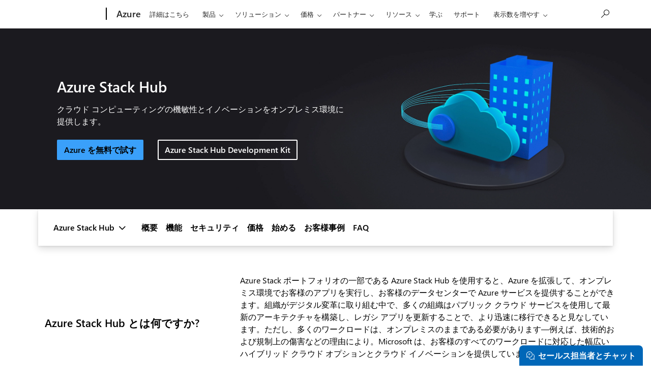

--- FILE ---
content_type: text/css;charset=utf-8
request_url: https://azure.microsoft.com/acom/etc.clientlibs/microsoft/components/content/lists/link-list/v1/link-list/clientlibs/site.ACSHASH402afd1ce549572dc54e82af0520654b.min.css
body_size: 209
content:
.popover-header-link-list{font-weight:600}
.popover-cursor{cursor:pointer}
@media screen and (forced-colors:active){.link-list .img-fluid{filter:invert(1)}
.link-list a{color:LinkText !important}
}
@media screen and (forced-colors:active) and (prefers-color-scheme:light){.link-list .img-fluid{filter:invert(0.1)}
}